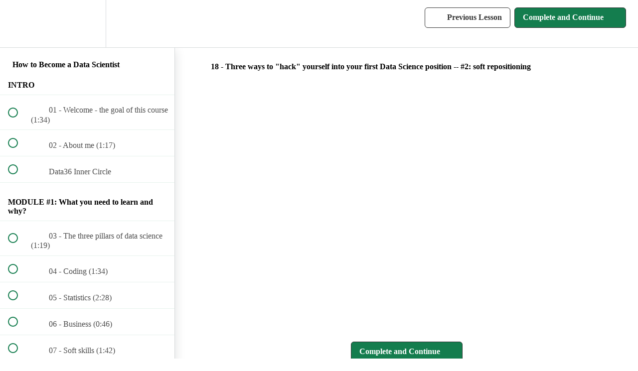

--- FILE ---
content_type: text/plain
request_url: https://www.google-analytics.com/j/collect?v=1&_v=j102&aip=1&a=1786782450&t=pageview&_s=1&dl=https%3A%2F%2Fdata36.teachable.com%2Fcourses%2F455539%2Flectures%2F8420714&ul=en-us%40posix&dt=18%20-%20Three%20ways%20to%20%22hack%22%20yourself%20into%20your%20first%20Data%20Science&sr=1280x720&vp=1280x720&_u=YADAAEABAAAAACAAI~&jid=1252669718&gjid=575376900&cid=629914484.1768745786&tid=UA-108230410-1&_gid=693299728.1768745786&_r=1&_slc=1&z=98615179
body_size: -570
content:
2,cG-CCTVGWY1X2